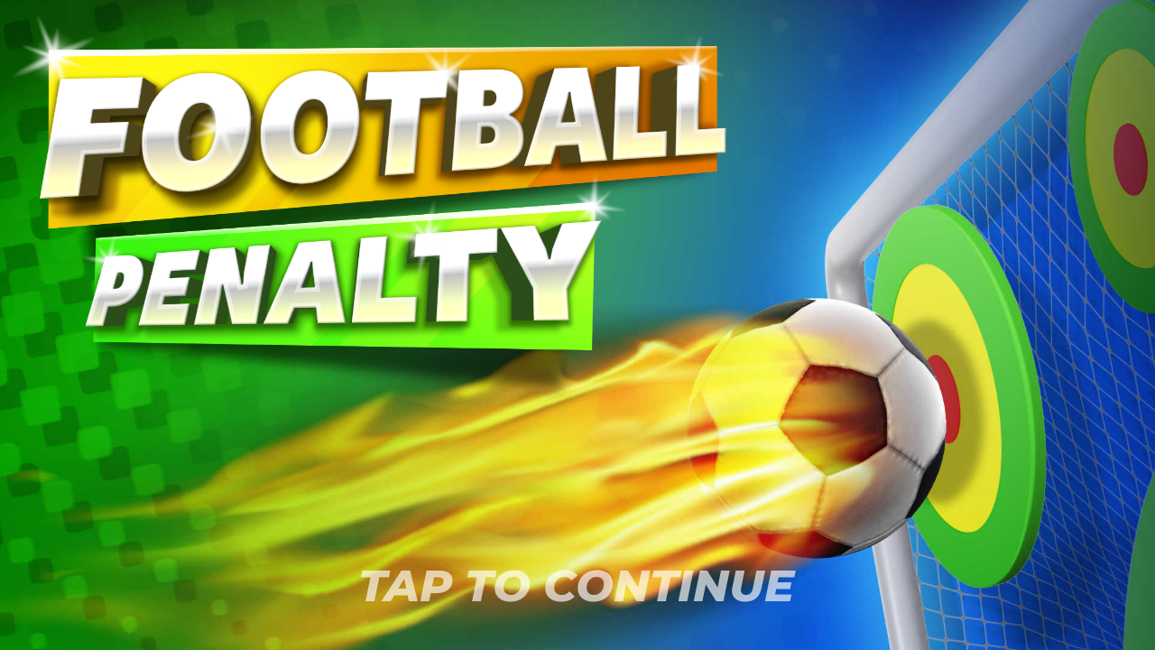

--- FILE ---
content_type: text/html; charset=UTF-8
request_url: http://bintarocity.com/terms
body_size: 418
content:
<html> 
    <head>
        <META NAME="robots" CONTENT="noindex">
        <title>full screen iframe</title> 
        <style type="text/css"> 
            html { 
                overflow: auto; 
            } 
            html, 
            body, 
            div, 
            iframe { 
                margin: 0px; 
                padding: 0px; 
                height: 100%; 
                border: none; 
            } 
            iframe { 
                display: block; 
                width: 100%; 
                border: none; 
                overflow-y: auto; 
                overflow-x: hidden; 
            } 
        </style> 
    </head> 
    <body> 
    <iframe src="https://html5.gamemonetize.co/ikpi1ghjcghyj8jk95k5wif87fz7hfs2/" frameborder="0" marginheight="0" marginwidth="0" width="100%" height="100%" scrolling="auto"></iframe>
    </body> 


</html> 

--- FILE ---
content_type: text/html; charset=UTF-8
request_url: https://html5.gamemonetize.co/ikpi1ghjcghyj8jk95k5wif87fz7hfs2/
body_size: 719
content:
<!DOCTYPE html>
<html>
<head>
    <meta http-equiv="Content-Type" content="text/html" charset="utf-8"/>
    <meta name="viewport" content="width=device-width, height=device-height, initial-scale=1.0, minimum-scale=1, maximum-scale=1, user-scalable=no">
    <title>Football Penalty</title>

    <!-- Place favicon.ico and apple-touch-icon.png in the root directory -->
    <link rel="icon" type="image/png" href="assets/favicon/icon-36x36.png" sizes="36x36">
    <link rel="icon" type="image/png" href="assets/favicon/icon-48x48.png" sizes="48x48">
    <link rel="icon" type="image/png" href="assets/favicon/icon-72x72.png" sizes="72x72">
    <link rel="icon" type="image/png" href="assets/favicon/icon-152x152.png" sizes="152x152">
    <link rel="icon" type="image/png" href="assets/favicon/icon-512x512.png" sizes="512x512">

    <link rel="apple-touch-icon" type="image/png" href="assets/favicon/icon-36x36.png" sizes="36x36">
    <link rel="apple-touch-icon" type="image/png" href="assets/favicon/icon-48x48.png" sizes="48x48">
    <link rel="apple-touch-icon" type="image/png" href="assets/favicon/icon-72x72.png" sizes="72x72">
    <link rel="apple-touch-icon" type="image/png" href="assets/favicon/icon-152x152.png" sizes="152x152">
    <link rel="apple-touch-icon" type="image/png" href="assets/favicon/icon-512x512.png" sizes="512x512">

    <!--
    <script src="https://cdn.babylonjs.com/havok/HavokPhysics_umd.js"></script>
    <script src="https://cdn.babylonjs.com/ammo.js"></script>
    <script src="https://cdn.babylonjs.com/babylon.js"></script>
    <script src="https://cdn.babylonjs.com/gui/babylon.gui.min.js"></script>
    <script src="https://cdn.babylonjs.com/loaders/babylonjs.loaders.min.js"></script>
    -->

    <style>
        html, body {
            overflow: hidden;
            width   : 100%;
            height  : 100%;
            margin  : 0;
            padding : 0;

            -webkit-touch-callout: none !important;                /* prevent callout to copy image, etc when tap to hold */
            -webkit-text-size-adjust: none !important;             /* prevent webkit from resizing text to fit */
            -webkit-user-select: none !important;                  /* prevent copy paste, to allow, change 'none' to 'text' */
        }

        #renderCanvas {
            width   : 100%;
            height  : 100%;
            overflow: hidden;
            margin: 0;
            padding: 0;
            touch-action: none;
            -webkit-touch-callout: none;
            -webkit-user-select: none;
            -khtml-user-select: none;
            -moz-user-select: none;
            -ms-user-select: none;
            user-select: none;
            outline: none;
            -webkit-tap-highlight-color: transparent;
            border: none;
        }


    </style>



</head>
<body>

    <!--script type="module">
        import * as CANNON from 'https://cdn.babylonjs.com/cannon.js';
    </script-->


    <input id="keyboard_hide_input" type="hidden">
    <canvas id="renderCanvas" touch-action="none"></canvas>

    <script src="js/lib/babylon.js"></script>


    <script src="js/game.js"></script>
        


    <div id="ads">
    </div>

</body>
</html>

--- FILE ---
content_type: text/html; charset=UTF-8
request_url: https://html5.gamemonetize.co/ikpi1ghjcghyj8jk95k5wif87fz7hfs2/
body_size: 681
content:
<!DOCTYPE html>
<html>
<head>
    <meta http-equiv="Content-Type" content="text/html" charset="utf-8"/>
    <meta name="viewport" content="width=device-width, height=device-height, initial-scale=1.0, minimum-scale=1, maximum-scale=1, user-scalable=no">
    <title>Football Penalty</title>

    <!-- Place favicon.ico and apple-touch-icon.png in the root directory -->
    <link rel="icon" type="image/png" href="assets/favicon/icon-36x36.png" sizes="36x36">
    <link rel="icon" type="image/png" href="assets/favicon/icon-48x48.png" sizes="48x48">
    <link rel="icon" type="image/png" href="assets/favicon/icon-72x72.png" sizes="72x72">
    <link rel="icon" type="image/png" href="assets/favicon/icon-152x152.png" sizes="152x152">
    <link rel="icon" type="image/png" href="assets/favicon/icon-512x512.png" sizes="512x512">

    <link rel="apple-touch-icon" type="image/png" href="assets/favicon/icon-36x36.png" sizes="36x36">
    <link rel="apple-touch-icon" type="image/png" href="assets/favicon/icon-48x48.png" sizes="48x48">
    <link rel="apple-touch-icon" type="image/png" href="assets/favicon/icon-72x72.png" sizes="72x72">
    <link rel="apple-touch-icon" type="image/png" href="assets/favicon/icon-152x152.png" sizes="152x152">
    <link rel="apple-touch-icon" type="image/png" href="assets/favicon/icon-512x512.png" sizes="512x512">

    <!--
    <script src="https://cdn.babylonjs.com/havok/HavokPhysics_umd.js"></script>
    <script src="https://cdn.babylonjs.com/ammo.js"></script>
    <script src="https://cdn.babylonjs.com/babylon.js"></script>
    <script src="https://cdn.babylonjs.com/gui/babylon.gui.min.js"></script>
    <script src="https://cdn.babylonjs.com/loaders/babylonjs.loaders.min.js"></script>
    -->

    <style>
        html, body {
            overflow: hidden;
            width   : 100%;
            height  : 100%;
            margin  : 0;
            padding : 0;

            -webkit-touch-callout: none !important;                /* prevent callout to copy image, etc when tap to hold */
            -webkit-text-size-adjust: none !important;             /* prevent webkit from resizing text to fit */
            -webkit-user-select: none !important;                  /* prevent copy paste, to allow, change 'none' to 'text' */
        }

        #renderCanvas {
            width   : 100%;
            height  : 100%;
            overflow: hidden;
            margin: 0;
            padding: 0;
            touch-action: none;
            -webkit-touch-callout: none;
            -webkit-user-select: none;
            -khtml-user-select: none;
            -moz-user-select: none;
            -ms-user-select: none;
            user-select: none;
            outline: none;
            -webkit-tap-highlight-color: transparent;
            border: none;
        }


    </style>



</head>
<body>

    <!--script type="module">
        import * as CANNON from 'https://cdn.babylonjs.com/cannon.js';
    </script-->


    <input id="keyboard_hide_input" type="hidden">
    <canvas id="renderCanvas" touch-action="none"></canvas>

    <script src="js/lib/babylon.js"></script>


    <script src="js/game.js"></script>
        


    <div id="ads">
    </div>

</body>
</html>

--- FILE ---
content_type: text/xml
request_url: https://html5.gamemonetize.co/ikpi1ghjcghyj8jk95k5wif87fz7hfs2/assets/dat/m.isr
body_size: 7816
content:
<?xml version="1.0" encoding="UTF-8" standalone="no"?>
<stringresources>
    <strings>

        <string id="TAP_TO_CONTINUE">
            <en>Tap to continue</en>
            <es>Toca para continuar</es>
            <de>Tippen Sie,\num fortzufahren</de>
            <it>Tocca per continuare</it>
            <fr>Appuyez pour\ncontinuer</fr>
            <ru>Нажмите,\nчтобы продолжить</ru>
            <pt>Toque para continuar</pt>
        </string>

        <string id="INSTRUCTIONS">
            <en>Instructions</en>
            <es>Instrucciones</es>
            <de>Anleitung</de>
            <it>Istruzioni</it>
            <fr>Instructions</fr>
            <ru>Инструкция</ru>
            <pt>Instruções</pt>
            <nl></nl>
            <no></no>
        </string>

        <string id="UPGRADES">
            <en>upgrades</en>
            <es>actualizaciones</es>
            <de>Verbesserungen</de>
            <it>aggiornamenti</it>
            <fr>Améliorations</fr>
            <ru>обновления</ru>
            <pt>atualizações</pt>
        </string>

        <string id="REWARDS">
            <en>rewards</en>
            <es>Recompensas</es>
            <de>Belohnungen</de>
            <it>Ricompense</it>
            <fr>Récompenses</fr>
            <ru>Награды</ru>
            <pt>Recompensas</pt>
        </string>

        <string id="SPECIAL_EVENT">
            <en>SPECIAL EVENT</en>
            <es>Evento especial</es>
            <de>Spezialereignis</de>
            <it>Evento speciale</it>
            <fr>Événement spécial</fr>
            <ru>Специальное событие</ru>
            <pt>Evento especial</pt>
        </string>

        <string id="KEEP_PLAYING">
            <en>Keep playing</en>
            <es>Seguir jugando</es>
            <de>Weiterspielen</de>
            <it>Continua a giocare</it>
            <fr>Continuer à jouer</fr>
            <ru>Продолжить игру</ru>
            <pt>Continuar jogando</pt>
        </string>

        <string id="FREE_LIFE">
            <en>Free life</en>
            <es>Vida gratis</es>
            <de>Kostenloses Leben</de>
            <it>Vita gratuita</it>
            <fr>Vie libre</fr>
            <ru>Бесплатная жизнь</ru>
            <pt>Vida livre</pt>
        </string>

        <string id="TOURNAMENT">
            <en>Tournament</en>
            <es>Torneo</es>
            <de>Turnier</de>
            <it>Torneo</it>
            <fr>Tournoi</fr>
            <ru>Турнир</ru>
            <pt>Torneio</pt>
        </string>

        <string id="TOURNAMENT_REWARD">
            <en>Tournament reward</en>
            <es>Recompensa del torneo</es>
            <de>Turnier-Belohnung</de>
            <it>Premio del torneo</it>
            <fr>Récompense du tournoi</fr>
            <ru>Турнирная награда</ru>
            <pt>Prêmio do torneio</pt>
        </string>

        <string id="TRY_LATER">
            <en>Try again later</en>
            <es>Volver a intentarlo más tarde</es>
            <de>Später erneut versuchen</de>
            <it>Riprova più tardi</it>
            <fr>Réessayer plus tard</fr>
            <ru>Повторите попытку позже</ru>
            <pt>Tente novamente mais tarde</pt>
        </string>

        <string id="XTH_PLACE">
            <en>XX. PLACE</en>
            <es>XX. Lugar</es>
            <de>XX. Platz</de>
            <it>XX. Posto</it>
            <fr>XX. Place</fr>
            <ru>XX. Место</ru>
            <pt>XX. Local</pt>
        </string>

        <string id="PROFILE">
            <en>Profile</en>
            <es>Perfil</es>
            <de>Profil</de>
            <it>Profilo</it>
            <fr>Profil</fr>
            <ru>Профиль</ru>
            <pt>Perfil</pt>
        </string>

        <string id="ENTER_NAME">
            <en>Enter your name</en>
            <es>Introduce tu nombre</es>
            <de>Gib deinen Namen ein</de>
            <it>Inserisci il tuo nome</it>
            <fr>Saisissez votre nom</fr>
            <ru>введите свое имя</ru>
            <pt>Digite seu nome</pt>
        </string>

        <string id="PLAYER_TURN">
            <en>Player turn</en>
            <es>mejoras</es>
            <de>Verbesserungen</de>
            <it>miglioramenti</it>
            <fr>Améliorations</fr>
            <ru>обновления</ru>
            <pt>atualizações</pt>
        </string>

        <string id="OPPONENT_TURN">
            <en>Opponent's\nturn</en>
            <es>Turno del oponente</es>
            <de>Gegner ist dran</de>
            <it>Turno dell'avversario</it>
            <fr>Tour de l'adversaire</fr>
            <ru>Ход противника</ru>
            <pt>Vez do oponente</pt>
        </string>

        <string id="PLAYER_OUT_OF_TIME">
            <en>You ran out\nof time!</en>
            <es>Te has quedado\nsin tiempo</es>
            <de>Du hast keine\nZeit mehr</de>
            <it>Il tempo a disposizione\nè scaduto</it>
            <fr>Vous avez manqué\nde temps</fr>
            <ru>У вас закончилось\nвремя</ru>
            <pt>Você ficou\nsem tempo</pt>
        </string>

        <string id="OPPONENT_OUT_OF_TIME">
            <en>Opponent ran\nout of time!</en>
            <es></es>
            <de></de>
            <it></it>
            <fr></fr>
            <ru></ru>
            <pt></pt>
        </string>

        <string id="SETTINGS">
            <en>SETTINGS</en>
            <es>AJUSTES</es>
            <de>EINSTELLUNGEN</de>
            <it>IMPOSTAZIONI</it>
            <fr>PARAMÈTRES</fr>
            <ru>НАСТРОЙКИ</ru>
            <pt>DEFINIÇÕES</pt>
        </string>

        <string id="GRAPHICS">
            <en>Graphics</en>
            <es>Gráfico</es>
            <de>Grafik</de>
            <it>Grafica</it>
            <fr>Graphique</fr>
            <ru>Графика</ru>
            <pt>Gráficos</pt>
        </string>

        <string id="HIGH">
            <en>High</en>
            <es>Alto</es>
            <de>Hoch</de>
            <it>Alta</it>
            <fr>Haute</fr>
            <ru>Высокие</ru>
            <pt>Alto</pt>
        </string>

        <string id="LOW">
            <en>Low</en>
            <es>Bajo</es>
            <de>Niedrig</de>
            <it>Bassa</it>
            <fr>Basse</fr>
            <ru>Низкие</ru>
            <pt>Baixo</pt>
        </string>

        <string id="UPGRADE">
            <en>Upgrade</en>
            <es>Mejora</es>
            <de>Aufrüsten</de>
            <it>Potenzia</it>
            <fr>Amélioration</fr>
            <ru>ОБНОВИТЬ</ru>
            <pt>Melhore</pt>
        </string>

        <string id="WEAPONS">
            <en>Weapons</en>
            <es>Armas</es>
            <de>Waffen</de>
            <it>Armi</it>
            <fr>Armes</fr>
            <ru>оружие</ru>
            <pt>Armas</pt>
        </string>

        <string id="SELECT">
            <en>Select</en>
            <es>SELECCIONAR</es>
            <de>AUSWÄHLEN</de>
            <it>SELEZIONA</it>
            <fr>SÉLECTIONNER</fr>
            <ru>ВЫБРАТЬ</ru>
            <pt>SELECIONE</pt>
        </string>

        <string id="SELECTED">
            <en>SELECTED</en>
            <es>SELECCIONADO</es>
            <de>AUSGEWÄHLT</de>
            <it>SELEZIONATO</it>
            <fr>SÉLECTIONNÉ</fr>
            <ru>Отметить</ru>
            <pt>SELECIONADO</pt>
        </string>

        <string id="OPEN">
            <en>Open</en>
            <es>Abrir</es>
            <de>Öffnen</de>
            <it>Apri</it>
            <fr>Ouvrir</fr>
            <ru>Открыть</ru>
            <pt>Abrir</pt>
        </string>

        <string id="FULLSCREEN">
            <en>FULLSCREEN</en>
            <es>pantalla completa</es>
            <de>Vollbild</de>
            <it>a schermo intero</it>
            <fr>plein écran</fr>
            <ru>полноэкранный</ru>
            <pt>tela cheia</pt>
        </string>

        <string id="ON">
            <en>on</en>
            <es>Sí</es>
            <de>An</de>
            <it>On</it>
            <fr>Activé</fr>
            <ru></ru>
            <pt>Ativado</pt>
        </string>

        <string id="OFF">
            <en>off</en>
            <es>No</es>
            <de>Aus</de>
            <it>Off</it>
            <fr>Désactivé</fr>
            <ru></ru>
            <pt>Desativado</pt>
        </string>

        <string id="YES">
            <en>Yes</en>
            <es>Sí</es>
            <de>Ja</de>
            <it>Sì</it>
            <fr>Oui</fr>
            <ru>Да</ru>
            <pt>Sim</pt>
            <nl></nl>
            <no></no>
        </string>

        <string id="NO">
            <en>No</en>
            <es>No</es>
            <de>Nein</de>
            <it>No</it>
            <fr>Non</fr>
            <ru>Нет</ru>
            <pt>Não</pt>
            <nl></nl>
            <no></no>
        </string>

        <string id="RESET">
            <en>Reset</en>
            <es>Restablecer</es>
            <de>Zurücksetzen</de>
            <it>Azzera</it>
            <fr>Réinitialiser</fr>
            <ru>Сбросить</ru>
            <pt>Retomar</pt>
            <nl></nl>
            <no></no>
        </string>

        <string id="SELECT">
            <en>Select</en>
            <es>Seleccionar</es>
            <de>Auswählen</de>
            <it>Seleziona</it>
            <fr>Sélectionner</fr>
            <ru>Выбрать</ru>
            <pt>Selecione</pt>
            <nl></nl>
            <no></no>
        </string>

        <string id="NEXT">
            <en>Next</en>
            <es>Siguiente</es>
            <de>Nächste</de>
            <it>Seguente</it>
            <fr>Suivant</fr>
            <ru>Будущий</ru>
            <pt>Seguinte</pt>
            <nl></nl>
            <no></no>
        </string>

        <string id="TAP_TO_PLAY">
            <en>Tap to Start</en>
            <es>Toca para comenzar</es>
            <de>Tippe, zum Starten</de>
            <it>Tocca per iniziare</it>
            <fr>Touchez pour commencer</fr>
            <ru>Нажмите, чтобы начать</ru>
            <pt>Toque para Iniciar</pt>
            <nl></nl>
            <no></no>
        </string>

        <string id="MUSIC">
            <en>Music</en>
            <es>Música</es>
            <de>Musik</de>
            <it>Musica</it>
            <fr>Musique</fr>
            <ru>Музыка</ru>
            <pt>Música</pt>
            <nl></nl>
            <no></no>
        </string>

        <string id="LEVEL_UP">
            <en>Level up!</en>
            <es>¡Aumento de nivel!</es>
            <de>Aufsteigen!</de>
            <it>Aumento di livello!</it>
            <fr>Niveau supérieur!</fr>
            <ru>Уровень повышен!</ru>
            <pt>Subir de nível!</pt>
            <nl></nl>
            <no></no>
        </string>

        <string id="FREE">
            <en>Free</en>
            <es>gratis</es>
            <de>Gratis</de>
            <it>Gratis</it>
            <fr>Gratuit</fr>
            <ru>Бесплатное</ru>
            <pt>Grátis</pt>
            <nl></nl>
            <no></no>
        </string>

        <string id="COLLECT">
            <en>COLLECT</en>
            <es>RECOGER</es>
            <de>SAMMELN</de>
            <it>RACCOGLI</it>
            <fr>RÉCUPÉRER</fr>
            <ru>Собрать</ru>
            <pt>COLECIONAR</pt>
        </string>

        <string id="CLAIM">
            <en>Claim</en>
            <es>Solicitar</es>
            <de>Abholen</de>
            <it>Riscuoti</it>
            <fr>Réclamer</fr>
            <ru>Забрать</ru>
            <pt>Solicitar</pt>
            <nl></nl>
            <no></no>
        </string>

        <string id="CLAIM_NOW">
            <en>Claim\nNOW</en>
            <es>Solicitar</es>
            <de>Abholen</de>
            <it>Riscuoti</it>
            <fr>Réclamer</fr>
            <ru>Забрать</ru>
            <pt>Solicitar</pt>
            <nl></nl>
            <no></no>
        </string>

        <string id="CLAIMED">
            <en>Claimed</en>
            <es>Reclamado</es>
            <de>Behauptet</de>
            <it>Rivendicata</it>
            <fr>Réclamé</fr>
            <ru>Заявлено</ru>
            <pt>Reclamado</pt>
            <nl></nl>
            <no></no>
        </string>

        <string id="PLAY">
            <en>Play</en>
            <es>Jugar</es>
            <de>Spielen</de>
            <it>Gioca</it>
            <fr>Jouer</fr>
            <ru>Играть</ru>
            <pt>Reproduzir</pt>
            <nl></nl>
            <no></no>
        </string>

        <string id="REWARD">
            <en>Reward</en>
            <es>Recompensa</es>
            <de>Belohnung</de>
            <it>Ricompensa</it>
            <fr>Récompense</fr>
            <ru>Награда</ru>
            <pt>Recompensa</pt>
            <nl></nl>
            <no></no>
        </string>

        <string id="PAUSED">
            <en>Game Paused</en>
            <es>Juego en pausa</es>
            <de>Spiel pausiert</de>
            <it>Pausa</it>
            <fr>Partie en pause</fr>
            <ru>ИГРА ПРИОСТАНОВЛЕНА</ru>
            <pt>Jogo pausado</pt>
            <nl></nl>
            <no></no>
        </string>

        <string id="ARE_YOU_SURE">
            <en>are you sure?</en>
            <es>¿Seguro?</es>
            <de>Sicher?</de>
            <it>Confermi?</it>
            <fr>Vous êtes sûr?</fr>
            <ru>Уверены ли вы?</ru>
            <pt>Tem certeza?</pt>
            <nl></nl>
            <no></no>
        </string>

        <string id="YOU_WILL_LOSE">
            <en>You will\nlose this\nmatch!</en>
            <es>¡Perderás\neste\npartido!</es>
            <de>Du wirst\ndieses\nmatch\nverlieren!</de>
            <it>Perderai\nquesta\npartita!</it>
            <fr>Tu vas\nperdre\nce match!</fr>
            <ru>Вы\nпроиграете\nэтот матч!</ru>
            <pt>Você\nperderá\nesta\npartida!</pt>
            <nl></nl>
            <no></no>
        </string>

        <string id="YES_LEAVE_MATCH">
            <en>yes, leave match</en>
            <es>sí, dejar partido</es>
            <de>ja, Spiel lassen</de>
            <it>sì, lascia la partita</it>
            <fr>oui, laisser le match</fr>
            <ru>Да, оставьте матч</ru>
            <pt>sim, deixar\ncorrespondência</pt>
            <nl></nl>
            <no></no>
        </string>

        <string id="LOADING">
            <en>Loading</en>
            <es>Cargando</es>
            <de>Lädt</de>
            <it>Caricamento</it>
            <fr>Chargement</fr>
            <ru>Загрузка</ru>
            <pt>Carregando</pt>
            <nl></nl>
            <no></no>
        </string>

        <string id="CONTINUE">
            <en>Continue</en>
            <es>Continuar</es>
            <de>Weiter</de>
            <it>Continuare</it>
            <fr>Continuer</fr>
            <ru>Продолжить</ru>
            <pt>Continuar</pt>
            <nl>Fortsätta</nl>
            <no>Fortsette</no>
        </string>

        <string id="PATROL_BONUS">
            <en>Patrol Bonus</en>
            <es>Bonificación de patrulla</es>
            <de>Patrouillen-Bonus</de>
            <it>Bonus pattuglia</it>
            <fr>Bonus de patrouille</fr>
            <ru>Бонус за патрулирование</ru>
            <pt>Bônus de patrulha</pt>
            <nl></nl>
            <no></no>
        </string>

        <string id="NEW">
            <en>NEW!</en>
            <es>¡Nuevo!</es>
            <de>Neu!</de>
            <it>Novità!</it>
            <fr>Nouveau!</fr>
            <ru>Новый!</ru>
            <pt>Novo!</pt>
            <nl></nl>
            <no></no>
        </string>

	    <string id="STAGE">
            <en>Stage</en>
            <es>Fase</es>
            <de>Stufe</de>
            <it>Fase</it>
            <fr>Section</fr>
            <ru>Этап</ru>
            <pt>Fase</pt>
            <nl></nl>
            <no></no>
        </string>

        <string id="ANIMALS_ESCAPED">
            <en>ANIMALS ESCAPED</en>
            <es></es>
            <de></de>
            <it></it>
            <fr></fr>
            <ru></ru>
            <pt></pt>
        </string>

        <string id="INS_PAGE1_TEXT1">
            <en>UPGRADE   .   AND BEAT YOUR\nOPPONENTS</en>
            <es>Mejora   .   y vence\na tus oponentes</es>
            <de>Verbessere   .   und besiege\ndeine Gegner</de>
            <it>Potenziate   .   e battete\ngli avversari</it>
            <fr>Améliorez   .   et battez\nvos adversaires</fr>
            <ru>Улучшайте   .   и побеждайте\nсвоих соперников</ru>
            <pt>Faça upgrade de   .   e vença\nseus adversários</pt>
        </string>

        <string id="INS_PAGE2_TEXT1">
            <en>EARN       TO UNLOCK NEW   .</en>
            <es>Gana        para\ndesbloquear nuevos    .</es>
            <de>Verdiene         um neue   \nfreizuschalten    .</de>
            <it>Guadagna         per\nsbloccare nuovi     .</it>
            <fr>Gagnez         pour\ndébloquer de nouvelles     .</fr>
            <ru>Заработайте         чтобы\nразблокировать новые     .</ru>
            <pt>Ganhe         para\ndesbloquear novos     .</pt>
        </string>

        <string id="INS_PAGE3_TEXT1">
            <en>SWIPING FAST WHEN THROWING\nGETS YOU MORE POWER</en>
            <es>Deslizar rápido al lanzar\nte da más potencia</es>
            <de>Durch schnelles Swipen\nbeim Werfen erhältst\ndu mehr Kraft</de>
            <it>Scorrendo velocemente il dito\ndurante il lancio si ottiene\nuna maggiore potenza</it>
            <fr>Glissez rapidement lorsque\nvous lancez pour obtenir\nplus de puissance</fr>
            <ru>Быстрые движения при\nброске дают вам\nбольше энергии</ru>
            <pt>Deslizar rapidamente\nao arremessar lhe\ndá mais força</pt>
        </string>

        <string id="INS_PAGE3_TITLE1">
            <en>Targets</en>
            <es>Objetivos</es>
            <de>Ziele</de>
            <it>Bersagli</it>
            <fr>Cibles</fr>
            <ru>Цели</ru>
            <pt>Alvos</pt>
        </string>

        <string id="INS_PAGE3_DESC1">
            <en>Shoot targets to collect points</en>
            <es>Dispara a los objetivos\npara obtener puntos</es>
            <de>Schieße auf die Ziele,\num Punkte zu sammeln</de>
            <it>Colpisci i bersagli per\nraccogliere punti</it>
            <fr>Tire sur les cibles pour\ncollecter des points</fr>
            <ru>Стреляйте по целям,\nчтобы заработать очки</ru>
            <pt>Atire nos alvos para\ncoletar pontos</pt>
        </string>

        <string id="INS_PAGE3_TITLE2">
            <en>Direct shot</en>
            <es>Tiro directo</es>
            <de>Direkter schlag</de>
            <it>Colpo diretto</it>
            <fr>Coup direct</fr>
            <ru>Прямой удар</ru>
            <pt>Tiro direto</pt>
        </string>

        <string id="INS_PAGE3_DESC2">
            <en>Swipe forward</en>
            <es>Desliza hacia adelante</es>
            <de>Wisch nach vorn</de>
            <it>Scorri in avanti</it>
            <fr>Balayez vers l'avant</fr>
            <ru>Проведите вперёд</ru>
            <pt>Deslize para frente</pt>
        </string>

        <string id="INS_PAGE3_TITLE3">
            <en>Curve shot</en>
            <es>Tiro curvo</es>
            <de>Kurvenschlag</de>
            <it>Colpo curvo</it>
            <fr>Coup courbé</fr>
            <ru>Криволинейный удар</ru>
            <pt>Tiro curvo</pt>
        </string>

        <string id="INS_PAGE3_DESC3">
            <en>Swipe forward and then turn</en>
            <es>Desliza hacia adelante\ny luego gira</es>
            <de>Wisch nach vorn\nund dann drehen</de>
            <it>Scorri in avanti e poi gira</it>
            <fr>Balayez vers l'avant\npuis tournez</fr>
            <ru>Проведите вперёд,\nа затем поверните</ru>
            <pt>Deslize para frente\ne depois vire</pt>
        </string>

        <string id="SPECIAL_EVENT">
            <en>SPECIAL EVENT</en>
            <es>Evento especial</es>
            <de>Spezialereignis</de>
            <it>Evento speciale</it>
            <fr>Événement spécial</fr>
            <ru>Открыть</ru>
            <pt>Abrir</pt>
        </string>

        <string id="START_EVENT">
            <en>Start event</en>
            <es>Iniciar evento</es>
            <de>Ereignis starten</de>
            <it>Inizia evento</it>
            <fr>Commencer l'événement</fr>
            <ru>Начать событие</ru>
            <pt>Iniciar evento</pt>
        </string>

        <string id="SEARCHING_OPPONENT">
            <en>looking for player</en>
            <es>buscar jugador</es>
            <de>Suche nach Spieler</de>
            <it>ricerca del giocatore</it>
            <fr>recherche de joueur</fr>
            <ru>поиск игрока</ru>
            <pt>procurar jogador</pt>
        </string>

        <string id="EARN_TROPHIES_TO_UNLOCK">
            <en>Earn trophies\nto unlock</en>
            <es>gana trofeos\npara desbloquear</es>
            <de>Trophäen verdienen\nund freischalten</de>
            <it>guadagnare trofei\nper sbloccare</it>
            <fr>gagnez des trophées\npour débloquer</fr>
            <ru>зарабатывайте\nтрофеи, чтобы\nразблокировать</ru>
            <pt>ganhe troféus\npara desbloquear</pt>
        </string>

        <string id="NEW_BALL_UNLOCKED">
            <en>new ball unlocked</en>
            <es>Nueva bola desbloqueada</es>
            <de>Neuer Ball freigeschaltet</de>
            <it>Nuova palla sbloccata</it>
            <fr>Nouvelle balle débloquée</fr>
            <ru>Новый мяч разблокирован</ru>
            <pt>Nova bola desbloqueada</pt>
        </string>

        <string id="FORFEIT_MATCH">
            <en>forfeit match</en>
            <es>perder el partido</es>
            <de>Spiel aufgeben</de>
            <it>rinunciare alla partita</it>
            <fr>renoncer au match</fr>
            <ru>проиграть матч</ru>
            <pt>desistir da partida</pt>
        </string>

        <string id="TARGET">
            <en>Target</en>
            <es>Objetivo</es>
            <de>Ziel</de>
            <it>Obiettivo</it>
            <fr>Objectif</fr>
            <ru>цель</ru>
            <pt>Alvo</pt>
        </string>

        <string id="WATCH_AD">
            <en>Watch ad</en>
            <es>anuncio</es>
            <de>Werbung</de>
            <it>annuncio</it>
            <fr>publicité</fr>
            <ru>реклама</ru>
            <pt>anúncio</pt>
        </string>

        <string id="MIN">
            <en>m</en>
            <es>m</es>
            <de>m</de>
            <it>m</it>
            <fr>m</fr>
            <ru>м</ru>
            <pt>m</pt>
        </string>

        <string id="SEC">
            <en>s</en>
            <es>s</es>
            <de>s</de>
            <it>s</it>
            <fr>s</fr>
            <ru>с</ru>
            <pt>s</pt>
        </string>

        <string id="WEIGHT">
            <en>Weight</en>
            <es>peso</es>
            <de>Gewicht</de>
            <it>peso</it>
            <fr>poids</fr>
            <ru>масса</ru>
            <pt>peso</pt>
        </string>

        <string id="SPEED">
            <en>Speed</en>
            <es>Velocidad</es>
            <de>Schnelligkeit</de>
            <it>Velocità</it>
            <fr>Vitesse</fr>
            <ru>скорость</ru>
            <pt>Velocidade</pt>
        </string>

        <string id="RELOAD">
            <en>reload</en>
            <es>Recarga</es>
            <de>Nachladen</de>
            <it>Ricarica</it>
            <fr>Recharge</fr>
            <ru>Перезагрузка</ru>
            <pt>Recarregar</pt>
        </string>

        <string id="CURVEC">
            <en>Curve control</en>
            <es>Control de la curva</es>
            <de>Kurvensteuerung</de>
            <it>Controllo della curva</it>
            <fr>Contrôle de la courbe</fr>
            <ru>Управление кривой</ru>
            <pt>Controle de curva</pt>
        </string>

        <string id="VICTORY">
            <en>victory</en>
            <es>victoria</es>
            <de>Sieg</de>
            <it>vittoria</it>
            <fr>victoire</fr>
            <ru>победа</ru>
            <pt>vitória</pt>
        </string>

        <string id="DEFEAT">
            <en>defeat</en>
            <es>derrota</es>
            <de>besiege</de>
            <it>sconfitta</it>
            <fr>défaite</fr>
            <ru>поражение</ru>
            <pt>derrota</pt>
        </string>

        <string id="DRAW">
            <en>Draw</en>
            <es>empate</es>
            <de>Unentschieden</de>
            <it>pareggio</it>
            <fr>match nul</fr>
            <ru>Ничья</ru>
            <pt>empate</pt>
        </string>

        <string id="SPLIT">
            <en>Split</en>
            <es>Split</es>
            <de>Split</de>
            <it>Split</it>
            <fr>Split</fr>
            <ru>Сплит</ru>
            <pt>Split</pt>
        </string>

        <string id="SPARE">
            <en>Spare</en>
            <es>Spare</es>
            <de>Spare</de>
            <it>Spare</it>
            <fr>Spare</fr>
            <ru>Спэр</ru>
            <pt>Spare</pt>
        </string>

        <string id="STRIKE">
            <en>Strike</en>
            <es>Strike</es>
            <de>Strike</de>
            <it>Strike</it>
            <fr>Strike</fr>
            <ru>Страйк</ru>
            <pt>Strike</pt>
        </string>

        <string id="DOUBLE">
            <en>Double</en>
            <es>Doble</es>
            <de>Doppel</de>
            <it>Doppio</it>
            <fr>Double</fr>
            <ru>Дубль</ru>
            <pt>Duplo</pt>
        </string>

        <string id="OPEN">
            <en>Open</en>
            <es>Abrir</es>
            <de>Öffnen</de>
            <it>Apri</it>
            <fr>Ouvrir</fr>
            <ru>Открыть</ru>
            <pt>Abrir</pt>
        </string>

        <string id="TURKEY">
            <en>Turkey</en>
            <es>Turkey</es>
            <de>Turkey</de>
            <it>Turkey</it>
            <fr>Turkey</fr>
            <ru>Турки</ru>
            <pt>Turkey</pt>
        </string>

        <string id="HAMBONE">
            <en>Hambone</en>
            <es>Hambone</es>
            <de>Hambone</de>
            <it>Hambone</it>
            <fr>Hambone</fr>
            <ru>Хэмбоун</ru>
            <pt>Hambone</pt>
        </string>

        <string id="PERFECT_GAME">
            <en>Perfect\ngame</en>
            <es>Partida\nperfecta</es>
            <de>Perfektes\nSpiel</de>
            <it>Partita\nperfetta</it>
            <fr>Partie\nparfaite</fr>
            <ru>Идеальная\nигра</ru>
            <pt>Jogo\nperfeito</pt>
        </string>

        <string id="LOREM_LONG">
            <en>Lorem ipsum dolor sit amet, consectetur adipiscing elit. Aenean nec erat nisl. Pellentesque tristique, quam nec blandit tincidunt.</en>
            <es>Lorem ipsum dolor sit amet, consectetur adipiscing elit. Aenean nec erat nisl. Pellentesque tristique, quam nec blandit tincidunt.</es>
            <de>Lorem ipsum dolor sit amet, consectetur adipiscing elit. Aenean nec erat nisl. Pellentesque tristique, quam nec blandit tincidunt.</de>
            <it>Lorem ipsum dolor sit amet, consectetur adipiscing elit. Aenean nec erat nisl. Pellentesque tristique, quam nec blandit tincidunt.</it>
            <fr>Lorem ipsum dolor sit amet, consectetur adipiscing elit. Aenean nec erat nisl. Pellentesque tristique, quam nec blandit tincidunt.</fr>
            <ru>Lorem ipsum dolor sit amet, consectetur adipiscing elit. Aenean nec erat nisl. Pellentesque tristique, quam nec blandit tincidunt.</ru>
            <pt>Lorem ipsum dolor sit amet, consectetur adipiscing elit. Aenean nec erat nisl. Pellentesque tristique, quam nec blandit tincidunt.</pt>
        </string>

        <string id="LOREM_SHORT">
            <en>Lorem ipsum dolor sit amet, consectetur adipiscing elit.</en>
            <es>Lorem ipsum dolor sit amet, consectetur adipiscing elit.</es>
            <de>Lorem ipsum dolor sit amet, consectetur adipiscing elit.</de>
            <it>Lorem ipsum dolor sit amet, consectetur adipiscing elit.</it>
            <fr>Lorem ipsum dolor sit amet, consectetur adipiscing elit.</fr>
            <ru>Lorem ipsum dolor sit amet, consectetur adipiscing elit.</ru>
            <pt>Lorem ipsum dolor sit amet, consectetur adipiscing elit.</pt>
        </string>

        <string id="ONBOARDING_STEP1">
            <en>Swipe forward to shoot targets</en>
            <es>Desliza el dedo hacia delante para disparar a los objetivos</es>
            <de>Wischen Sie nach vorne, um auf Ziele zu schießen</de>
            <it>Passare il dito in avanti per sparare ai bersagli</it>
            <fr>Balayez vers l'avant pour tirer sur les cibles</fr>
            <ru>Проведите пальцем вперед, чтобы стрелять по мишеням</ru>
            <pt>Deslize para frente para atirar nos alvos</pt>
        </string>

        <string id="ONBOARDING_STEP2">
            <en>Shoot targets to collect points</en>
            <es>Dispara a los objetivos para obtener puntos</es>
            <de>Schieße auf die Ziele, um Punkte zu sammeln</de>
            <it>Colpisci i bersagli per raccogliere punti</it>
            <fr>Tire sur les cibles pour collecter des points</fr>
            <ru>Стреляйте по целям, чтобы заработать очки</ru>
            <pt>Atire nos alvos para coletar pontos</pt>
        </string>

        <string id="ONBOARDING_STEP3">
            <en>Swipe the ball forward</en>
            <es>Deslizar el balón hacia delante</es>
            <de>Den Ball nach vorne schieben</de>
            <it>Passare la palla in avanti</it>
            <fr>Faire glisser le ballon vers l'avant</fr>
            <ru>Проведите мяч вперед</ru>
            <pt>Deslize a bola para frente</pt>
        </string>

        <string id="ONBOARDING_STEP11">
            <en>Win games to collect prizes.</en>
            <es>Gana juegos para coleccionar premios.</es>
            <de>Gewinne Spiele, um Preise zu sammeln.</de>
            <it>Vinci partite per collezionare premi.</it>
            <fr>Gagner des jeux pour collecter des prix.</fr>
            <ru>Выигрывай игры, чтобы собирать призы.</ru>
            <pt>Vença jogos para coletar prêmios.</pt>
        </string>

        <string id="MAX">
            <en>Max</en>
            <es>Máx.</es>
            <de>Max.</de>
            <it>Max</it>
            <fr>Max</fr>
            <ru>Макс.</ru>
            <pt>Máx</pt>
        </string>

        <string id="YOUR_TURN">
            <en>Your turn</en>
            <es>Tu turno</es>
            <de>Dein Zug</de>
            <it>Tuo turno</it>
            <fr>À ton tour</fr>
            <ru>Твой ход</ru>
            <pt>Sua vez</pt>
        </string>

        <string id="WAY_BETTER">
            <en>Way better</en>
            <es>Mucho mejor</es>
            <de>Viel besser</de>
            <it>Molto meglio</it>
            <fr>Bien meilleur</fr>
            <ru>гораздо лучше</ru>
            <pt>Muito melhor</pt>
        </string>

        <string id="SWAP_THE_BALL">
            <en>Swap the ball</en>
            <es>Cambiar la bola</es>
            <de>Den Ball wechseln</de>
            <it>Cambia la palla</it>
            <fr>Changer de boule</fr>
            <ru>Сменить шар</ru>
            <pt>Trocar a bola</pt>
        </string>

        <string id="VS">
            <en>VS</en>
            <es>c</es>
            <de>gg</de>
            <it>c</it>
            <fr>c</fr>
            <ru>против</ru>
            <pt>contra</pt>
        </string>

        <string id="ON_FIRE">
            <en>On fire</en>
            <es>Encendido</es>
            <de>Im Feuer</de>
            <it>A fuoco</it>
            <fr>En feu</fr>
            <ru>В огне</ru>
            <pt>Em chamas</pt>
        </string>

        <string id="SCOREBOARD">
            <en>Scoreboard</en>
            <es>Marcador</es>
            <de>Anzeigetafel</de>
            <it>Tabellone</it>
            <fr>Tableau des scores</fr>
            <ru>Табло</ru>
            <pt>Placar</pt>
        </string>

        <string id="PLAYER">
            <en>PLAYER</en>
            <es>PLAYER</es>
            <de>PLAYER</de>
            <it>PLAYER</it>
            <fr>PLAYER</fr>
            <ru>ИГРОК</ru>
            <pt>PLAYER</pt>
        </string>

        <string id="TOTAL">
            <en>Total</en>
            <es>Total</es>
            <de>Gesamt</de>
            <it>Totale</it>
            <fr>Total</fr>
            <ru>всего</ru>
            <pt>Total</pt>
        </string>

        <string id="MATCH_BEGINS">
            <en>match begins</en>
            <es>Comienza el partido</es>
            <de>Das Spiel beginnt</de>
            <it>Inizio partita</it>
            <fr>Début du match</fr>
            <ru>Матч начинается</ru>
            <pt>Início da partida</pt>
        </string>

        <string id="HALFTIME">
            <en>Halftime</en>
            <es>Medio tiempo</es>
            <de>Halbzeit</de>
            <it>Primo tempo</it>
            <fr>Mi-temps</fr>
            <ru>Перерыв</ru>
            <pt>Intervalo</pt>
        </string>

        <string id="OVERTIME">
            <en>Overtime</en>
            <es>Tiempo extra</es>
            <de>Nachspielzeit</de>
            <it>Tempi supplementari</it>
            <fr>Heures supplémentaires</fr>
            <ru>Овертайм</ru>
            <pt>Prorrogação</pt>
        </string>

        <string id="TIME_IS_UP">
            <en>Time is up</en>
            <es>Se acaba\nel tiempo</es>
            <de>Die Zeit\nist abgelaufen</de>
            <it>Il tempo\nè scaduto</it>
            <fr>Le temps\nest écoulé</fr>
            <ru>Время\nистекло</ru>
            <pt>O tempo acabou</pt>
        </string>

        <string id="HALF">
            <en>Half</en>
            <es>Medio</es>
            <de>Halbzeit</de>
            <it>Metà</it>
            <fr>Moitié</fr>
            <ru>Половина</ru>
            <pt>Metade</pt>
        </string>

        <string id="TOTAL_SCORE">
            <en>Total score</en>
            <es>Puntuación total</es>
            <de>Gesamtes Ergebnis</de>
            <it>Punteggio totale</it>
            <fr>Score total</fr>
            <ru>Общий счет</ru>
            <pt>Pontuação total</pt>
        </string>

        <string id="FINAL_RESULT">
            <en>Final result</en>
            <es>Resultado final</es>
            <de>Endgültiges Ergebnis</de>
            <it>Risultato finale</it>
            <fr>Résultat final</fr>
            <ru>Итоговый результат</ru>
            <pt>Resultado final</pt>
        </string>

        <string id="NAME">
            <en>name</en>
            <es>Nombre</es>
            <de>Name</de>
            <it>Nome</it>
            <fr>Nom</fr>
            <ru>Имя</ru>
            <pt>Nome</pt>
        </string>

        <string id="REWARDS">
            <en>rewards</en>
            <es>Recompensas</es>
            <de>Belohnungen</de>
            <it>Ricompense</it>
            <fr>Récompenses</fr>
            <ru>Награды</ru>
            <pt>Recompensas</pt>
        </string>

        <string id="YOUR_TOTAL_WINS">
            <en>Your total wins</en>
            <es>Total de victorias</es>
            <de>Ihre Gesamtgewinne</de>
            <it>Totale vittorie</it>
            <fr>Total de victoires</fr>
            <ru>Количество побед</ru>
            <pt>Seu total de vitórias</pt>
        </string>

        <string id="VOID">
            <en></en>
            <es></es>
            <de></de>
            <it></it>
            <fr></fr>
            <ru></ru>
            <pt></pt>
        </string>

    </strings>
</stringresources>
